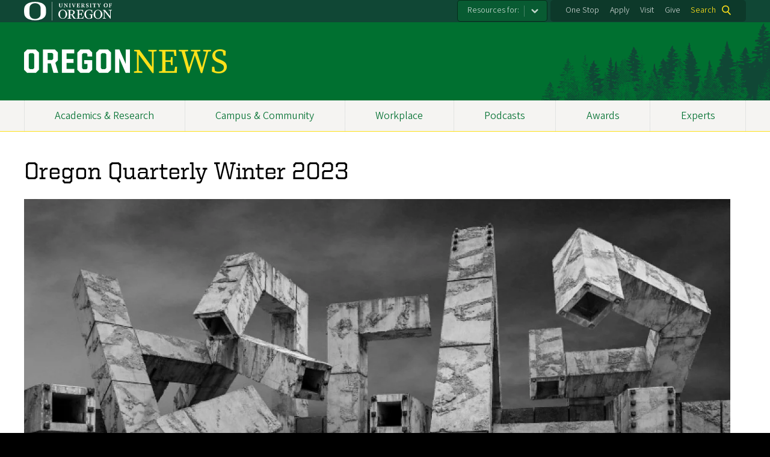

--- FILE ---
content_type: text/html; charset=UTF-8
request_url: https://news.uoregon.edu/oregon-quarterly-winter-2023
body_size: 11332
content:
<!DOCTYPE html>
<html lang="en" dir="ltr" prefix="content: http://purl.org/rss/1.0/modules/content/  dc: http://purl.org/dc/terms/  foaf: http://xmlns.com/foaf/0.1/  og: http://ogp.me/ns#  rdfs: http://www.w3.org/2000/01/rdf-schema#  schema: http://schema.org/  sioc: http://rdfs.org/sioc/ns#  sioct: http://rdfs.org/sioc/types#  skos: http://www.w3.org/2004/02/skos/core#  xsd: http://www.w3.org/2001/XMLSchema# ">
  <head>
    <meta charset="utf-8" />
<meta name="description" content="" />
<link rel="canonical" href="https://news.uoregon.edu/oregon-quarterly-winter-2023" />
<meta property="og:site_name" content="OregonNews" />
<meta property="og:type" content="website" />
<meta property="og:url" content="https://news.uoregon.edu/oregon-quarterly-winter-2023" />
<meta property="og:title" content="Oregon Quarterly Winter 2023" />
<meta property="og:description" content="" />
<meta name="twitter:card" content="summary" />
<meta name="twitter:title" content="Oregon Quarterly Winter 2023" />
<meta name="twitter:description" content="" />
<meta name="twitter:site" content="@uoregon" />
<meta name="Generator" content="Drupal 10 (https://www.drupal.org)" />
<meta name="MobileOptimized" content="width" />
<meta name="HandheldFriendly" content="true" />
<meta name="viewport" content="width=device-width, initial-scale=1.0" />
<meta name="msapplication-config" content="/modules/contrib/uo_core/browserconfig.xml" />
<link rel="icon" href="/themes/contrib/uo_cosmic_theme/favicon.ico" type="image/vnd.microsoft.icon" />
<link rel="icon" href="/modules/contrib/uo_core/uo-web-design-framework/images/favicons/favicon-32x32.png" />
<link rel="icon" href="/modules/contrib/uo_core/uo-web-design-framework/images/favicons/favicon-16x16.png" />
<link rel="apple-touch-icon" sizes="180x180" href="/modules/contrib/uo_core/uo-web-design-framework/images/favicons/apple-touch-icon.png" />
<link rel="manifest" href="/modules/contrib/uo_core/manifest.json" />

    <title>Oregon Quarterly Winter 2023 | OregonNews</title>
        <meta name="theme-color" content="#154733">
    <meta name="msapplication-navbutton-color" content="#154733">
    <meta name="apple-mobile-web-app-status-bar-style" content="#154733">
    <link rel="stylesheet" media="all" href="/sites/default/files/css/css_hywXe1F9QqVBpTuR87uhmT8xGW9EnbH-Ho-A084RInU.css?delta=0&amp;language=en&amp;theme=cosmic&amp;include=[base64]" />
<link rel="stylesheet" media="all" href="https://cdn.uoregon.edu/uocdn1/uo-web-design-framework/Releases/25.11/v1/css/styles-drupal8.css" />
<link rel="stylesheet" media="all" href="/sites/default/files/css/css_7KmqPi_8GjSAKgxoD1SDPIr8AkqXoTg-KI0CdQqcWpQ.css?delta=2&amp;language=en&amp;theme=cosmic&amp;include=[base64]" />
<link rel="stylesheet" media="all" href="https://cdn.uoregon.edu/uocdn1/uo-web-design-framework/Universal/stable-assets/fontawesome-free-6.5.1-web/css/all.min.css" />
<link rel="stylesheet" media="all" href="/sites/default/files/css/css_TPuE8rT9Qls3PmgnTCHwejtR-y4dYbljLF99v4MjKpY.css?delta=4&amp;language=en&amp;theme=cosmic&amp;include=[base64]" />

    <script type="application/json" data-drupal-selector="drupal-settings-json">{"path":{"baseUrl":"\/","pathPrefix":"","currentPath":"node\/11232","currentPathIsAdmin":false,"isFront":false,"currentLanguage":"en"},"pluralDelimiter":"\u0003","suppressDeprecationErrors":true,"gtag":{"tagId":"","consentMode":false,"otherIds":[],"events":[],"additionalConfigInfo":[]},"ajaxPageState":{"libraries":"[base64]","theme":"cosmic","theme_token":null},"ajaxTrustedUrl":{"\/search":true},"gtm":{"tagId":null,"settings":{"data_layer":"dataLayer","include_classes":false,"allowlist_classes":"google\nnonGooglePixels\nnonGoogleScripts\nnonGoogleIframes","blocklist_classes":"customScripts\ncustomPixels","include_environment":false,"environment_id":"","environment_token":""},"tagIds":["GTM-MGWTTF6"]},"dataLayer":{"defaultLang":"en","languages":{"en":{"id":"en","name":"English","direction":"ltr","weight":0}}},"colorbox":{"opacity":"0.85","current":"{current} of {total}","previous":"Previous","next":"Next","close":"Close","maxWidth":"95%","maxHeight":"95%","fixed":true,"mobiledetect":false,"mobiledevicewidth":480},"user":{"uid":0,"permissionsHash":"4627b8f9b6b16f5e8b99e070f94aed64c4e9ddab2d0e81c324647a7217dc89a3"}}</script>
<script src="/sites/default/files/js/js_4JCbhO0TvczdfhdjfdxMQNO6DTg4IgW5sLXP7_qkE6k.js?scope=header&amp;delta=0&amp;language=en&amp;theme=cosmic&amp;include=eJyFjksOgzAQQy-UNEdCQ2KGtAmDhqSQnr4gFfWz6cZ6fvLCXpJoL5vzLzAnuCB5rhqH9lZxisV4pUcDszvBBCqUqEFdj5HuUXT5cCPSDDUswgldIXa8x2-_0JW2b5lNlc6LwlWxK3obsESe7KCUsYrerN8vJhT8HR7Hn2AJWyM"></script>
<script src="https://script.crazyegg.com/pages/scripts/0071/2782.js" async></script>
<script src="/modules/contrib/google_tag/js/gtag.js?t68xw4"></script>
<script src="/modules/contrib/google_tag/js/gtm.js?t68xw4"></script>
<script src="https://cdn.uoregon.edu/uocdn1/uo-web-design-framework/Releases/25.11/v1/js/uowdf-init.js"></script>

  </head>
  <body class="licensed-fonts-enabled path-node page-node-type-collection cosmic-navigation-fit cosmic-hide-title uowdf--mobile-menu drupal-8">
        <a href="#main-content" class="visually-hidden focusable skip-link">
      Skip to main content
    </a>
        <noscript><iframe src="https://www.googletagmanager.com/ns.html?id=GTM-MGWTTF6"
                  height="0" width="0" style="display:none;visibility:hidden"></iframe></noscript>


  
  
  
<div  class="uoheader uowdf-search-dialog--enabled">
  <div class="uoheader__container" style="max-width: px;">

    <div class="uoheader__logo-container">
      <a href="https://www.uoregon.edu?utm_source=banner-module&amp;utm_campaign=banner" rel="home">
        <img src="/modules/contrib/uo_core/uo-web-design-framework/images/uo-logo.svg" alt="University of Oregon" />
      </a>
    </div>

    <div class="uoheader__links-container">
                <nav class="uoheader__audience-selector uowd-dropdown" id="audience-selector">
    <button class="uoheader__audience-selector__button uowd-dropdown__button" id="uoheader__audience-selector__button" aria-label="Resources for:">Resources for:</button>
    <ul class="uoheader__audience-selector__list uowd-dropdown__display" id="uoheader__audience-selector__list">
              <li class="uoheader__audience-selector__link"><a href="/expert/journalists">Journalists</a></li>
          </ul>
  </nav>

            <div class="uoheader__links-background">
        <nav id="banner-links">
          <ul class="uoheader__links">
            <li class="uoheader__link">
              <a href="https://onestop.uoregon.edu?utm_source=banner-module&amp;utm_campaign=banner">One Stop</a>
            </li>
            <li class="uoheader__link">
              <a href="https://www.uoregon.edu/admissions-and-financial-aid?utm_source=banner-module&amp;utm_campaign=banner">Apply</a>
            </li>
            <li class="uoheader__link">
              <a href="https://visit.uoregon.edu?utm_source=banner-module&amp;utm_campaign=banner">Visit</a>
            </li>
            <li class="uoheader__link">
              <a href="https://giving.uoregon.edu?utm_source=banner-module&amp;utm_campaign=banner">Give</a>
            </li>
          </ul>
        </nav>
                  <div class="uoheader__search">
            <a class="uoheader__search__button" id="uobanner-search" href="/search">Search</a>
          </div>
              </div>
    </div>
    
          <dialog class="uowdf-search-dialog">
        <button class="uowdf-search-dialog__close" id="seach-close-button" aria-label="Close Search"></button>
        <div class="uowdf-search-dialog__search-region" role="search">
          <div class="views-exposed-form block-views-exposed-filter-blocksearch-block-cosmic-search settings-tray-editable block block-views block-views-exposed-filter-blockato2024-search-block-1" data-drupal-selector="views-exposed-form-ato2024-search-block-1" id="block-cosmic-exposedformato2024-searchblock-1" data-drupal-settingstray="editable">
  
      <h2>Search this site</h2>
    
      <form action="/search" method="get" id="views-exposed-form-ato2024-search-block-1" accept-charset="UTF-8">
  <div class="form--inline clearfix">
  <div class="js-form-item form-item js-form-type-textfield form-type-textfield js-form-item-search-api-fulltext form-item-search-api-fulltext form-no-label">
        <input data-drupal-selector="edit-search-api-fulltext" type="text" id="edit-search-api-fulltext" name="search_api_fulltext" value="" size="30" maxlength="128" class="form-text" />

        </div>
<div data-drupal-selector="edit-actions" class="form-actions js-form-wrapper form-wrapper" id="edit-actions"><input data-drupal-selector="edit-submit-ato2024-search" type="submit" id="edit-submit-ato2024-search" value="Search" class="button js-form-submit form-submit" />
</div>

</div>

</form>

  </div>

        </div>
      </dialog>
    
              <div class="uoheader__mobile">
                  <a class="uowdf-mobile-search-button" id="uowdf-mobile-search-button" href="/search">Search</a>
                          <button class="uowdf-mobile-menu__button__new" id="uowdf-mobile-menu__button" aria-label="Navigation" aria-expanded="false" aria-haspopup="true" aria-controls="uobanner-sidebar">
            <div class="uowdf-mobile-menu__button__new-bar-1"></div>
            <div class="uowdf-mobile-menu__button__new-bar-2"></div>
            <div class="uowdf-mobile-menu__button__new-bar-3"></div>
            <div class="uowdf-mobile-menu__button__text">Menu</div>
          </button>
              </div>
    
  </div>
</div>
  <div class="uowdf-mobile-menu__container">
    <div class="uowdf-mobile-menu" id="uowdf-mobile-menu" data-menu-id="0">
                    


<h2 class="uowdf-mobile-menu__title">OregonNews Menu</h2>
<nav class="uowdf-mobile-menu__menu uowdf-mobile-menu--accordions">
              <ul class="uowdf-mobile-menu__list" id="uowdf-mobile-menu__list">
                      
        <li class="uowdf-mobile-menu__list-item">
                                <a href="/news/academics-and-research" class="uowdf-mobile-menu__link uowdf-mobile-menu__link--leaf" data-drupal-link-system-path="node/12917">Academics &amp; Research</a>
                  </li>
                      
        <li class="uowdf-mobile-menu__list-item">
                                <a href="/news/campus-and-community" class="uowdf-mobile-menu__link uowdf-mobile-menu__link--leaf" data-drupal-link-system-path="node/12918">Campus &amp; Community</a>
                  </li>
                      
        <li class="uowdf-mobile-menu__list-item has-submenu is-leaflet">
                                <button class="uowdf-mobile-menu__accordion-button" data-depth="0">Workplace</button>
                      <div class="uowdf-mobile-menu__submenu" data-menu-id="3" data-parent-menu-id="0">
    
  
  
    
      <ul class="uowdf-mobile-menu__list">
  
        <li class="uowdf-mobile-menu__list-item">
    <a href="/news/workplace" title="" class="uowdf-mobile-menu__link" data-drupal-link-system-path="node/9857">Workplace Overview</a>
  </li>

                    <li class="uowdf-mobile-menu__list-item">
                                                          <button class="uowdf-mobile-menu__accordion-button" data-depth="1">Campus Resources</button>
                                  <div class="uowdf-mobile-menu__submenu" data-menu-id="34" data-parent-menu-id="3">
    
  
  
    
      <ul class="uowdf-mobile-menu__list uowdf-mobile-menu--depth-2">
  
        <li class="uowdf-mobile-menu__list-item">
    <span class="uowdf-mobile-menu__link">Campus Resources Overview</span>
  </li>

                    <li class="uowdf-mobile-menu__list-item">
                                <a href="http://inclusion.uoregon.edu/" class="uowdf-mobile-menu__link uowdf-mobile-menu__link--leaf">Equity and Inclusion</a>
                    </li>
                  <li class="uowdf-mobile-menu__list-item">
                                <a href="https://uoregon.edu/faculty-and-staff" class="uowdf-mobile-menu__link uowdf-mobile-menu__link--leaf">Faculty and Staff Resources</a>
                    </li>
                  <li class="uowdf-mobile-menu__list-item">
                                <a href="http://president.uoregon.edu" class="uowdf-mobile-menu__link uowdf-mobile-menu__link--leaf">Office of the President</a>
                    </li>
                  <li class="uowdf-mobile-menu__list-item">
                                <a href="https://safety.uoregon.edu/risk-management-and-insurance" class="uowdf-mobile-menu__link uowdf-mobile-menu__link--leaf">Risk Management </a>
                    </li>
                  <li class="uowdf-mobile-menu__list-item">
                                <a href="http://is.uoregon.edu/" class="uowdf-mobile-menu__link uowdf-mobile-menu__link--leaf">Information Services</a>
                    </li>
                  <li class="uowdf-mobile-menu__list-item">
                                <a href="https://alerts.uoregon.edu/" class="uowdf-mobile-menu__link uowdf-mobile-menu__link--leaf">UO Alerts</a>
                    </li>
                </ul>
  </div>

                    </li>
                  <li class="uowdf-mobile-menu__list-item">
                                                          <button class="uowdf-mobile-menu__accordion-button" data-depth="1">Faculty Resources</button>
                                  <div class="uowdf-mobile-menu__submenu" data-menu-id="35" data-parent-menu-id="3">
    
  
  
    
      <ul class="uowdf-mobile-menu__list uowdf-mobile-menu--depth-2">
  
        <li class="uowdf-mobile-menu__list-item">
    <span class="uowdf-mobile-menu__link">Faculty Resources Overview</span>
  </li>

                    <li class="uowdf-mobile-menu__list-item">
                                <a href="https://provost.uoregon.edu/" class="uowdf-mobile-menu__link uowdf-mobile-menu__link--leaf">Office of the Provost</a>
                    </li>
                  <li class="uowdf-mobile-menu__list-item">
                                <a href="http://research.uoregon.edu/" class="uowdf-mobile-menu__link uowdf-mobile-menu__link--leaf">Research and Innovation</a>
                    </li>
                </ul>
  </div>

                    </li>
                  <li class="uowdf-mobile-menu__list-item">
                                                          <button class="uowdf-mobile-menu__accordion-button" data-depth="1">Human Resources</button>
                                  <div class="uowdf-mobile-menu__submenu" data-menu-id="36" data-parent-menu-id="3">
    
  
  
    
      <ul class="uowdf-mobile-menu__list uowdf-mobile-menu--depth-2">
  
        <li class="uowdf-mobile-menu__list-item">
    <span class="uowdf-mobile-menu__link">Human Resources Overview</span>
  </li>

                    <li class="uowdf-mobile-menu__list-item">
                                <a href="http://hr.uoregon.edu" class="uowdf-mobile-menu__link uowdf-mobile-menu__link--leaf">Human Resources Website</a>
                    </li>
                  <li class="uowdf-mobile-menu__list-item">
                                <a href="http://hr.uoregon.edu/benefits" class="uowdf-mobile-menu__link uowdf-mobile-menu__link--leaf">Benefits</a>
                    </li>
                  <li class="uowdf-mobile-menu__list-item">
                                <a href="http://hr.uoregon.edu/professional-development" class="uowdf-mobile-menu__link uowdf-mobile-menu__link--leaf">Learning and Development</a>
                    </li>
                  <li class="uowdf-mobile-menu__list-item">
                                <a href="https://hr.uoregon.edu/well-being-staff-and-faculty" class="uowdf-mobile-menu__link uowdf-mobile-menu__link--leaf">Employee Well-Being</a>
                    </li>
                </ul>
  </div>

                    </li>
                </ul>
  </div>

                  </li>
                      
        <li class="uowdf-mobile-menu__list-item">
                                <a href="/podcasts" class="uowdf-mobile-menu__link uowdf-mobile-menu__link--leaf" data-drupal-link-system-path="node/12601">Podcasts</a>
                  </li>
                      
        <li class="uowdf-mobile-menu__list-item">
                                <a href="/content/awards-accolades" class="uowdf-mobile-menu__link uowdf-mobile-menu__link--leaf" data-drupal-link-system-path="node/11124">Awards</a>
                  </li>
                      
        <li class="uowdf-mobile-menu__list-item has-submenu is-leaflet">
                                <button class="uowdf-mobile-menu__accordion-button" data-depth="0">Experts</button>
                      <div class="uowdf-mobile-menu__submenu" data-menu-id="6" data-parent-menu-id="0">
    
  
  
    
      <ul class="uowdf-mobile-menu__list">
  
        <li class="uowdf-mobile-menu__list-item">
    <a href="/experts" class="uowdf-mobile-menu__link" data-drupal-link-system-path="node/13323">Experts Overview</a>
  </li>

                    <li class="uowdf-mobile-menu__list-item">
                                <a href="/expert/artificial-intelligence-experts" class="uowdf-mobile-menu__link uowdf-mobile-menu__link--leaf" data-drupal-link-system-path="node/12533">Artificial Intelligence</a>
                    </li>
                  <li class="uowdf-mobile-menu__list-item">
                                <a href="/expert/business-experts" class="uowdf-mobile-menu__link uowdf-mobile-menu__link--leaf" data-drupal-link-system-path="node/12532">Business</a>
                    </li>
                  <li class="uowdf-mobile-menu__list-item">
                                <a href="/expert/data-science" class="uowdf-mobile-menu__link uowdf-mobile-menu__link--leaf" data-drupal-link-system-path="node/12956">Data Science</a>
                    </li>
                  <li class="uowdf-mobile-menu__list-item">
                                <a href="/expert/earthquakes-volcanoes-and-wildfire-experts" class="uowdf-mobile-menu__link uowdf-mobile-menu__link--leaf" data-drupal-link-system-path="node/12530">Earthquakes and Volcanoes</a>
                    </li>
                  <li class="uowdf-mobile-menu__list-item">
                                <a href="/expert/education-experts" class="uowdf-mobile-menu__link uowdf-mobile-menu__link--leaf" data-drupal-link-system-path="node/12529">Education</a>
                    </li>
                  <li class="uowdf-mobile-menu__list-item">
                                <a href="/expert/elections" class="uowdf-mobile-menu__link uowdf-mobile-menu__link--leaf" data-drupal-link-system-path="node/12634">Elections</a>
                    </li>
                  <li class="uowdf-mobile-menu__list-item">
                                <a href="/expert/environment-sustainability-and-climate-change-experts" class="uowdf-mobile-menu__link uowdf-mobile-menu__link--leaf" data-drupal-link-system-path="node/12528">Environment, Sustainability and Climate Change</a>
                    </li>
                  <li class="uowdf-mobile-menu__list-item">
                                <a href="/expert/health-experts" class="uowdf-mobile-menu__link uowdf-mobile-menu__link--leaf" data-drupal-link-system-path="node/12527">Health</a>
                    </li>
                              <li class="uowdf-mobile-menu__list-item">
                                <a href="/expert/housing-and-homelessness-experts" class="uowdf-mobile-menu__link uowdf-mobile-menu__link--leaf" data-drupal-link-system-path="node/12526">Housing and Homelessness</a>
                    </li>
                  <li class="uowdf-mobile-menu__list-item">
                                <a href="/expert/immigration" class="uowdf-mobile-menu__link uowdf-mobile-menu__link--leaf" data-drupal-link-system-path="node/12819">Immigration</a>
                    </li>
                  <li class="uowdf-mobile-menu__list-item">
                                <a href="/expert/law" class="uowdf-mobile-menu__link uowdf-mobile-menu__link--leaf" data-drupal-link-system-path="node/12525">Law</a>
                    </li>
                  <li class="uowdf-mobile-menu__list-item">
                                <a href="/expert/mental-health-experts" class="uowdf-mobile-menu__link uowdf-mobile-menu__link--leaf" data-drupal-link-system-path="node/12524">Mental Health</a>
                    </li>
                  <li class="uowdf-mobile-menu__list-item">
                                <a href="/expert/political-experts" class="uowdf-mobile-menu__link uowdf-mobile-menu__link--leaf" data-drupal-link-system-path="node/12522">Politics</a>
                    </li>
                  <li class="uowdf-mobile-menu__list-item">
                                <a href="/expert/society-culture-and-arts-experts" class="uowdf-mobile-menu__link uowdf-mobile-menu__link--leaf" data-drupal-link-system-path="node/12521">Society, Culture and Arts</a>
                    </li>
                  <li class="uowdf-mobile-menu__list-item">
                                <a href="/expert/stem-experts" class="uowdf-mobile-menu__link uowdf-mobile-menu__link--leaf" data-drupal-link-system-path="node/12520">STEM</a>
                    </li>
                  <li class="uowdf-mobile-menu__list-item">
                                <a href="/expert/wildfire-and-smoke-experts" class="uowdf-mobile-menu__link uowdf-mobile-menu__link--leaf" data-drupal-link-system-path="node/12519">Wildfire and Smoke</a>
                    </li>
                </ul>
  </div>

                  </li>
          </ul>
  
</nav>
      
      <div class="uowdf-mobile-menu__secondary-menus">
                    <nav class="audience-selector collapse-menu collapse-menu--collapsed context--foreground-light" id="uowdf-mobile-menu__audience-selector">
    <button class="uowdf-mobile-menu__accordion-button" data-depth="0">Resources for:</button>
    <div class="uowdf-mobile-menu__submenu" data-menu-id="99999998">
      <ul class="uowdf-mobile-menu__list">
                        <li class="uowdf-mobile-menu__list-item">
          <a class="uowdf-mobile-menu__link" href="/expert/journalists">Journalists</a>
        </li>
              </ul>
    </div>
  </nav>

              
        <nav class="utility-nav collapse-menu collapse-menu--collapsed context--foreground-light" id="uowdf-mobile-menu__utility-links">
          <button class="uowdf-mobile-menu__accordion-button" data-depth="0">Take Action</button>
          <div class="uowdf-mobile-menu__submenu" data-menu-id="99999999">
            <ul class="uowdf-mobile-menu__list">
                            <li class="uowdf-mobile-menu__list-item">
                <a class="uowdf-mobile-menu__link" href="https://onestop.uoregon.edu?utm_source=banner-module&amp;utm_campaign=banner">One Stop</a>
              </li>
              <li class="uowdf-mobile-menu__list-item">
                <a class="uowdf-mobile-menu__link" href="https://www.uoregon.edu/admissions-and-financial-aid?utm_source=banner-module&amp;utm_campaign=banner">Apply</a>
              </li>
              <li class="uowdf-mobile-menu__list-item">
                <a class="uowdf-mobile-menu__link" href="https://visit.uoregon.edu?utm_source=banner-module&amp;utm_campaign=banner">Visit</a>
              </li>
              <li class="uowdf-mobile-menu__list-item">
                <a class="uowdf-mobile-menu__link" href="https://giving.uoregon.edu?utm_source=banner-module&amp;utm_campaign=banner">Give</a>
              </li>
            </ul>
          </div>
        </nav>
      </div>

    </div>
  </div>

      <div class="dialog-off-canvas-main-canvas" data-off-canvas-main-canvas>
    <div class="page">
  
<header class="site-header" role="banner">
  <div class="site-header__content">
          <a href="/" title="OregonNews home" rel="home" class="site-header__logo" id="logo"><img src="/sites/default/files/oregon-news-wordmark-2x.png" alt="OregonNews logo" class="site-header__logo-image" /></a>
    
          <h2 class="site-header__site-name site-header__site-name--hidden" id="site-name">
        <a href="/" title="OregonNewsHome" class="site-header__site-link" rel="home"><span>OregonNews</span></a>
      </h2>
        
      </div>

</header>  <div id="stickynav-waypoint"></div>

  <div class="navigation-bar">
      <div class="region region-primary-menu">
    
<nav role="navigation" aria-labelledby="block-cosmic-primarynavigation-menu" id="block-cosmic-primarynavigation" class="settings-tray-editable block block-menu navigation menu--menu-primary-navigation" data-drupal-settingstray="editable">
            
  <h2 class="visually-hidden" id="block-cosmic-primarynavigation-menu">Primary Navigation</h2>
  

        
              <ul class="menu">
                    <li class="menu-item menu-item--depth-0">
        <a href="/news/academics-and-research" data-drupal-link-system-path="node/12917">Academics &amp; Research</a>
              </li>
                <li class="menu-item menu-item--depth-0">
        <a href="/news/campus-and-community" data-drupal-link-system-path="node/12918">Campus &amp; Community</a>
              </li>
                <li class="menu-item menu-item--collapsed menu-item--depth-0">
        <a href="/news/workplace" title="" data-drupal-link-system-path="node/9857">Workplace</a>
              </li>
                <li class="menu-item menu-item--depth-0">
        <a href="/podcasts" data-drupal-link-system-path="node/12601">Podcasts</a>
              </li>
                <li class="menu-item menu-item--depth-0">
        <a href="/content/awards-accolades" data-drupal-link-system-path="node/11124">Awards</a>
              </li>
                <li class="menu-item menu-item--collapsed menu-item--depth-0">
        <a href="/experts" data-drupal-link-system-path="node/13323">Experts</a>
              </li>
        </ul>
  



  </nav>


  </div>

    
  </div>

  <main role="main">
    <a id="main-content" tabindex="-1"></a>
      <div class="region region-highlighted">
    <div data-drupal-messages-fallback class="hidden"></div>


  </div>

    

    <div class="layout">
      <div class="layout__content">
        
          <div class="region region-content">
    <div id="block-cosmic-page-title" class="block block-core block-page-title-block">
  
    
      
  <h1 class="page-title"><span class="field field--name-title field--type-string field--label-hidden">Oregon Quarterly Winter 2023</span>
</h1>


  </div>
<div id="block-cosmic-content" class="block block-system block-system-main-block">
  
    
      
<article about="/oregon-quarterly-winter-2023" class="node node--type-collection node--view-mode-full">

  
    

  
  <div class="node__content">
    
            <div class="clearfix text-formatted field field--name-body field--type-text-with-summary field--label-hidden field__item"><span class="align-left media media--type-image media--view-mode-crop-landscape-xl">
  
      
            <span class="field field--name-field-media-image field--type-image field--label-hidden field__item">    <picture>
                  <source srcset="/sites/default/files/styles/landscape_xl/public/2023-03/4-2022-halprins-maze_16-9.jpg?itok=QIq_NfSW 1x" media="all and (min-width: 1200px)" type="image/jpeg" width="1200" height="675">
              <source srcset="/sites/default/files/styles/landscape_xl/public/2023-03/4-2022-halprins-maze_16-9.jpg?itok=QIq_NfSW 1x" media="all and (min-width: 960px) and (max-width: 1199px)" type="image/jpeg" width="1200" height="675">
              <source srcset="/sites/default/files/styles/landscape/public/2023-03/4-2022-halprins-maze_16-9.jpg?itok=IV9u2nBz 1x" media="all and (min-width: 660px) and (max-width: 959px)" type="image/jpeg" width="800" height="450">
              <source srcset="/sites/default/files/styles/landscape_medium/public/2023-03/4-2022-halprins-maze_16-9.jpg?itok=CGvO_JdO 1x" media="all and (min-width: 320px) and (max-width: 659px)" type="image/jpeg" width="450" height="253">
              <source srcset="/sites/default/files/styles/landscape_small/public/2023-03/4-2022-halprins-maze_16-9.jpg?itok=5MffPZK2 1x" type="image/jpeg" width="255" height="143">
                  <img loading="eager" width="1200" height="675" src="/sites/default/files/styles/landscape_xl/public/2023-03/4-2022-halprins-maze_16-9.jpg?itok=QIq_NfSW" alt="Halprin's Maze, photo by Michael Wilkes" typeof="foaf:Image">

  </picture>

</span>
      
  </span>


<div class="mb2">&nbsp;</div>

<div class="listing view view-ato2023-collection view-id-ato2023_collection view-display-id-block_7 js-view-dom-id-3d66feed8342f7fbedab3082ce98835d7f365b1e1f25f1008af173465ff07901">
  
    
      
      <div class="view-content">
          <div class="listing__row views-row"><div class="listing__photo"><div><a href="https://around.uoregon.edu/lyllye-reynolds-parker-black-cultural-center-dc-trip"><span class="media media--type-image media--view-mode-crop-landscape-small">
  
      
            <span class="field field--name-field-media-image field--type-image field--label-hidden field__item">    <picture>
                  <source srcset="/sites/default/files/styles/landscape_small/public/national_museum_aa_history_culture.jpg?itok=aos-2x99 1x" media="all and (min-width: 1200px)" type="image/jpeg" width="255" height="143"/>
              <source srcset="/sites/default/files/styles/landscape_small/public/national_museum_aa_history_culture.jpg?itok=aos-2x99 1x" media="all and (min-width: 960px) and (max-width: 1199px)" type="image/jpeg" width="255" height="143"/>
              <source srcset="/sites/default/files/styles/landscape_small/public/national_museum_aa_history_culture.jpg?itok=aos-2x99 1x" media="all and (min-width: 660px) and (max-width: 959px)" type="image/jpeg" width="255" height="143"/>
              <source srcset="/sites/default/files/styles/landscape_small/public/national_museum_aa_history_culture.jpg?itok=aos-2x99 1x" media="all and (min-width: 320px) and (max-width: 659px)" type="image/jpeg" width="255" height="143"/>
              <source srcset="/sites/default/files/styles/landscape_small/public/national_museum_aa_history_culture.jpg?itok=aos-2x99 1x" type="image/jpeg" width="255" height="143"/>
                  <img loading="eager" width="255" height="143" src="/sites/default/files/styles/landscape_small/public/national_museum_aa_history_culture.jpg?itok=aos-2x99" alt="The National Museum of African American History and Culture" title="The National Museum of African American History and Culture was one of the stops on a recent trip by UO students with the Black Cultural Center." typeof="foaf:Image" />

  </picture>

</span>
      
  </span>
</a></div></div><div class="views-field views-field-created listing__subhead"><span class="field-content"><time datetime="2023-02-17T05:00:50-08:00" class="datetime">February 17</time>
</span></div><div class="views-field views-field-title listing__title"><span class="field-content"><a href="https://around.uoregon.edu/lyllye-reynolds-parker-black-cultural-center-dc-trip">UO students experience Black history and culture in US capital</a></span></div><div class="views-field views-field-body"><div class="field-content">The trip let students explore their Black identities in a place where they were not in the minority</div></div></div>
    <div class="listing__row views-row"><div class="listing__photo"><div><a href="https://around.uoregon.edu/eye-for-architecture"><span class="media media--type-image media--view-mode-crop-landscape-small">
  
      
            <span class="field field--name-field-media-image field--type-image field--label-hidden field__item">    <picture>
                  <source srcset="/sites/default/files/styles/landscape_small/public/221109_michael_wilkes_portrait_087-med.jpg?itok=8VjEdOOR 1x" media="all and (min-width: 1200px)" type="image/jpeg" width="255" height="143"/>
              <source srcset="/sites/default/files/styles/landscape_small/public/221109_michael_wilkes_portrait_087-med.jpg?itok=8VjEdOOR 1x" media="all and (min-width: 960px) and (max-width: 1199px)" type="image/jpeg" width="255" height="143"/>
              <source srcset="/sites/default/files/styles/landscape_small/public/221109_michael_wilkes_portrait_087-med.jpg?itok=8VjEdOOR 1x" media="all and (min-width: 660px) and (max-width: 959px)" type="image/jpeg" width="255" height="143"/>
              <source srcset="/sites/default/files/styles/landscape_small/public/221109_michael_wilkes_portrait_087-med.jpg?itok=8VjEdOOR 1x" media="all and (min-width: 320px) and (max-width: 659px)" type="image/jpeg" width="255" height="143"/>
              <source srcset="/sites/default/files/styles/landscape_small/public/221109_michael_wilkes_portrait_087-med.jpg?itok=8VjEdOOR 1x" type="image/jpeg" width="255" height="143"/>
                  <img loading="eager" width="255" height="143" src="/sites/default/files/styles/landscape_small/public/221109_michael_wilkes_portrait_087-med.jpg?itok=8VjEdOOR" alt="UO alumnus Michael Wilkes" typeof="foaf:Image" />

  </picture>

</span>
      
  </span>
</a></div></div><div class="views-field views-field-created listing__subhead"><span class="field-content"><time datetime="2023-01-18T11:35:07-08:00" class="datetime">January 18</time>
</span></div><div class="views-field views-field-title listing__title"><span class="field-content"><a href="https://around.uoregon.edu/eye-for-architecture">Eye-Catching Photos Attest to Alum&#039;s Camera Skills</a></span></div><div class="views-field views-field-body"><div class="field-content">Prize-winning photography became a second calling for Michael Wilkes, a College of Design alumnus and devoted Duck&nbsp;</div></div></div>
    <div class="listing__row views-row"><div class="listing__photo"><div><a href="/content/daisy-olice-williams-and-digital-collage-inspire-architecture-ideas"><span class="media media--type-image media--view-mode-crop-landscape-small">
  
      
            <span class="field field--name-field-media-image field--type-image field--label-hidden field__item">    <picture>
                  <source srcset="/sites/default/files/styles/landscape_small/public/field/image/daisy_williams_lead_image.jpg?itok=jEbm5BHM 1x" media="all and (min-width: 1200px)" type="image/jpeg" width="255" height="143"/>
              <source srcset="/sites/default/files/styles/landscape_small/public/field/image/daisy_williams_lead_image.jpg?itok=jEbm5BHM 1x" media="all and (min-width: 960px) and (max-width: 1199px)" type="image/jpeg" width="255" height="143"/>
              <source srcset="/sites/default/files/styles/landscape_small/public/field/image/daisy_williams_lead_image.jpg?itok=jEbm5BHM 1x" media="all and (min-width: 660px) and (max-width: 959px)" type="image/jpeg" width="255" height="143"/>
              <source srcset="/sites/default/files/styles/landscape_small/public/field/image/daisy_williams_lead_image.jpg?itok=jEbm5BHM 1x" media="all and (min-width: 320px) and (max-width: 659px)" type="image/jpeg" width="255" height="143"/>
              <source srcset="/sites/default/files/styles/landscape_small/public/field/image/daisy_williams_lead_image.jpg?itok=jEbm5BHM 1x" type="image/jpeg" width="255" height="143"/>
                  <img loading="eager" width="255" height="143" src="/sites/default/files/styles/landscape_small/public/field/image/daisy_williams_lead_image.jpg?itok=jEbm5BHM" alt="Daisy O&#039;Lice Williams specializes in architectural visualization" typeof="foaf:Image" />

  </picture>

</span>
      
  </span>
</a></div></div><div class="views-field views-field-created listing__subhead"><span class="field-content"><time datetime="2023-01-04T14:42:49-08:00" class="datetime">January 4</time>
</span></div><div class="views-field views-field-title listing__title"><span class="field-content"><a href="/content/daisy-olice-williams-and-digital-collage-inspire-architecture-ideas">Daisy-O&#039;lice Williams and Digital Collage Inspire Architecture Ideas</a></span></div><div class="views-field views-field-body"><div class="field-content">Associate professor specializes in architectural visualization and the role of digital collage in the student design process</div></div></div>
    <div class="listing__row views-row"><div class="listing__photo"><div><a href="/content/uos-mat-johnson-gains-visibility-invisible-things"><span class="media media--type-image media--view-mode-crop-landscape-small">
  
      
            <span class="field field--name-field-media-image field--type-image field--label-hidden field__item">    <picture>
                  <source srcset="/sites/default/files/styles/landscape_small/public/field/image/mat_johnson-scaled.png?itok=bVRVW1v1 1x" media="all and (min-width: 1200px)" type="image/png" width="255" height="143"/>
              <source srcset="/sites/default/files/styles/landscape_small/public/field/image/mat_johnson-scaled.png?itok=bVRVW1v1 1x" media="all and (min-width: 960px) and (max-width: 1199px)" type="image/png" width="255" height="143"/>
              <source srcset="/sites/default/files/styles/landscape_small/public/field/image/mat_johnson-scaled.png?itok=bVRVW1v1 1x" media="all and (min-width: 660px) and (max-width: 959px)" type="image/png" width="255" height="143"/>
              <source srcset="/sites/default/files/styles/landscape_small/public/field/image/mat_johnson-scaled.png?itok=bVRVW1v1 1x" media="all and (min-width: 320px) and (max-width: 659px)" type="image/png" width="255" height="143"/>
              <source srcset="/sites/default/files/styles/landscape_small/public/field/image/mat_johnson-scaled.png?itok=bVRVW1v1 1x" type="image/png" width="255" height="143"/>
                  <img loading="eager" width="255" height="143" src="/sites/default/files/styles/landscape_small/public/field/image/mat_johnson-scaled.png?itok=bVRVW1v1" alt="Illustration of author Mat Johnson by Shalom Yemane-Berhane" typeof="foaf:Image" />

  </picture>

</span>
      
  </span>
</a></div></div><div class="views-field views-field-created listing__subhead"><span class="field-content"><time datetime="2022-12-05T11:12:22-08:00" class="datetime">December 5</time>
</span></div><div class="views-field views-field-title listing__title"><span class="field-content"><a href="/content/uos-mat-johnson-gains-visibility-invisible-things">UO’s Mat Johnson gains visibility with Invisible Things</a></span></div><div class="views-field views-field-body"><div class="field-content">With his novel <em>Invisible Things, </em>UO faculty member Mat Johnson is getting critical notice while inspiring his creative writing students</div></div></div>
    <div class="listing__row views-row"><div class="listing__photo"><div><a href="/content/readers-address-wildfire-story-and-oregon-institute-marine-biology"><span class="media media--type-image media--view-mode-crop-landscape-small">
  
      
            <span class="field field--name-field-media-image field--type-image field--label-hidden field__item">    <picture>
                  <source srcset="/sites/default/files/styles/landscape_small/public/field/image/oimb.logo_.2.png?itok=hDDO1I50 1x" media="all and (min-width: 1200px)" type="image/png" width="255" height="143"/>
              <source srcset="/sites/default/files/styles/landscape_small/public/field/image/oimb.logo_.2.png?itok=hDDO1I50 1x" media="all and (min-width: 960px) and (max-width: 1199px)" type="image/png" width="255" height="143"/>
              <source srcset="/sites/default/files/styles/landscape_small/public/field/image/oimb.logo_.2.png?itok=hDDO1I50 1x" media="all and (min-width: 660px) and (max-width: 959px)" type="image/png" width="255" height="143"/>
              <source srcset="/sites/default/files/styles/landscape_small/public/field/image/oimb.logo_.2.png?itok=hDDO1I50 1x" media="all and (min-width: 320px) and (max-width: 659px)" type="image/png" width="255" height="143"/>
              <source srcset="/sites/default/files/styles/landscape_small/public/field/image/oimb.logo_.2.png?itok=hDDO1I50 1x" type="image/png" width="255" height="143"/>
                  <img loading="eager" width="255" height="143" src="/sites/default/files/styles/landscape_small/public/field/image/oimb.logo_.2.png?itok=hDDO1I50" alt="Marine biology students conducting research at the Oregon Coast (Kelley Christensen, Office of the V" title="Marine biology students conducting research at the Oregon Coast (Kelley Christensen, Office of the V" typeof="foaf:Image" />

  </picture>

</span>
      
  </span>
</a></div></div><div class="views-field views-field-created listing__subhead"><span class="field-content"><time datetime="2022-12-04T11:12:22-08:00" class="datetime">December 4</time>
</span></div><div class="views-field views-field-title listing__title"><span class="field-content"><a href="/content/readers-address-wildfire-story-and-oregon-institute-marine-biology">Readers address Wildfire Story and the Oregon Institute of Marine Biology</a></span></div><div class="views-field views-field-body"><div class="field-content">Criticism of "inaccurate" feature on wildfire filmmaker and praise for the Oregon Institute of Marine Biology</div></div></div>

    </div>
  
          </div>

</div>
      
  </div>

</article>

  </div>
<div class="views-element-container settings-tray-editable block block-views block-views-blockcollection-items-block-1" id="block-views-block-collection-items-block-1" data-drupal-settingstray="editable">
  
    
      <div><div class="listing view view-collection-items view-id-collection_items view-display-id-block_1 js-view-dom-id-29341daf54af23aaab9168977d3af82a038498cbcff1bc644068c7cf76360e28">
  
    
      
  
          </div>
</div>

  </div>
<div class="views-element-container settings-tray-editable block block-views block-views-blockcollection-items-block-2" id="block-views-block-collection-items-block-2" data-drupal-settingstray="editable">
  
    
      <div><div class="listing view view-collection-items view-id-collection_items view-display-id-block_2 js-view-dom-id-b17bf50bd7a096b988924f7fb3d29431ecd2bcf5c482ccdff1f17a470e8fb587">
  
    
      
  
          </div>
</div>

  </div>
<div class="views-element-container settings-tray-editable block block-views block-views-blockcollection-items-block-3" id="block-views-block-collection-items-block-3" data-drupal-settingstray="editable">
  
    
      <div><div class="grid grid--2col view view-collection-items view-id-collection_items view-display-id-block_3 js-view-dom-id-29682dc537f7a5ab7364f776e27d23918c04ffcfeabf2c5b4159d2d86f318b5c">
  
    
      
  
          </div>
</div>

  </div>
<div class="views-element-container settings-tray-editable block block-views block-views-blockcollection-items-block-4" id="block-views-block-collection-items-block-4" data-drupal-settingstray="editable">
  
    
      <div><div class="listing view view-collection-items view-id-collection_items view-display-id-block_4 js-view-dom-id-50a8e5c1557e4a11f814726f20accb26da59c81b08e87bfdcaa74cf5547a656c">
  
    
      
  
          </div>
</div>

  </div>


  </div>

      </div>
      
          </div>

  </main>

  
</div>
  </div>

    <script>window.dataLayer = window.dataLayer || []; window.dataLayer.push({"drupalLanguage":"en","drupalCountry":"US","siteName":"OregonNews","entityCreated":"1678136595","entityLangcode":"en","entityStatus":"1","entityUid":"59","entityUuid":"52eed1d5-f2d4-4b94-98c8-2048e7e90e53","entityVid":"66962","entityName":"gevano","entityType":"node","entityBundle":"collection","entityId":"11232","entityTitle":"Oregon Quarterly Winter 2023","entityTaxonomy":{"category":{"2692":"Oregon Quarterly"}},"userUid":0});</script>

<footer>
      <div class="site-footer">
      <div class="site-footer__container" style="max-width: px;">
        <div class="site-footer__custom-content">
          <div class="grid grid--3col"><div class="grid__item"><div class="collapse-menu"><h3 class="collapse-menu__title" tabindex="0">Campus</h3><ul class="collapse-menu__list"><li class="collapse-menu__item"><a href="https://calendar.uoregon.edu/">Events</a></li><li class="collapse-menu__item"><a href="https://map.uoregon.edu/">Maps</a></li><li class="collapse-menu__item"><a href="https://www.uoregon.edu/directions">Directions</a></li><li class="collapse-menu__item"><a href="https://registrar.uoregon.edu/calendars/academic">Academic Calendar</a></li><li class="collapse-menu__item"><a href="https://library.uoregon.edu/">UO Libraries</a></li></ul></div></div><div class="grid__item"><div class="collapse-menu"><h3 class="collapse-menu__title" tabindex="0">Resources for Media</h3><ul class="collapse-menu__list"><li class="collapse-menu__item"><a href="/experts">Oregon Experts</a></li><li class="collapse-menu__item"><a href="/expert/journalists">For Journalists</a></li><li class="collapse-menu__item"><a href="/expert/faculty-and-staff">For Faculty and Staff</a></li><li class="collapse-menu__item"><a href="/expert/contact-us">Contact Us</a></li></ul></div></div><div class="grid__item"><div class="collapse-menu"><h3 class="collapse-menu__title" tabindex="0">OregonNews</h3><ul class="collapse-menu__list"><li class="collapse-menu__item"><a href="https://www.wrike.com/form/eyJhY2NvdW50SWQiOjQxMjgyMSwidGFza0Zvcm1JZCI6MTM2MTk4NH0JNDg2MzUzOTk1MDEzOAk2ZTk5ZDU1YzNjN2U5NzVlOWM2MzJmNTFjY2NiN2ZmZjUyYmY2MTc3OGQ1NDE4OWZkZTkzNzRlN2FlMTQ0ZDM5">Submit Your Story Idea</a></li><li class="collapse-menu__item"><a href="https://news.uoregon.edu/oregonnews-signup">Get Email Updates</a></li><li class="collapse-menu__item"><a href="/content/about-oregonnews" data-entity-type="node" data-entity-uuid="d2042458-4b97-4061-995d-5846d7a84ea2" data-entity-substitution="canonical" title="About OregonNews">About OregonNews</a></li><li class="collapse-menu__item"><a href="https://news.uoregon.edu/academic-unit-news">Academic Unit News</a></li><li class="collapse-menu__item"><a href="/news/portland" data-entity-type="node" data-entity-uuid="ee4438a1-0400-4392-a2ee-93a27ba61402" data-entity-substitution="canonical" title="Portland">UO Portland News and Events</a></li></ul></div></div></div>
        </div>
        <div class="site-footer__contact-info-container">
          <div class="site-footer__contact-info">

            <div itemscope="" itemtype="http://schema.org/Organization">
                            <span itemprop="name"><strong>OregonNews</strong></span><br>
                <div itemprop="address" itemscope="" itemtype="http://schema.org/PostalAddress">
    <div itemprop="streetAddress">1239 University of Oregon</div>    <span itemprop="addressLocality">Eugene</span>,     <span itemprop="addressRegion">OR </span>    <span itemprop="postalCode">97403</span>              </div>

                <div itemprop="address" itemscope="" itemtype="http://schema.org/PostalAddress">
                              </div>


                            <p><div itemprop="email"><a href="mailto:uonews@uoregon.edu">uonews@uoregon.edu</a></div></p>
              <p>
                <ul class="site-footer__social-links">
                                                                        <li itemprop="sameAs">
                      <a href="https://www.facebook.com/universityoforegon" aria-label="Visit us on Facebook">
                        <i class="fab fa-facebook-f" aria-hidden="true"></i>
                                              </a>
                    </li>
                                                                                          <li itemprop="sameAs">
                      <a href="https://www.x.com/uoregon" aria-label="Visit us on Twitter">
                        <i class="fab fa-x-twitter" aria-hidden="true"></i>
                                              </a>
                    </li>
                                                                                          <li itemprop="sameAs">
                      <a href="https://www.youtube.com/user/UOregon" aria-label="Visit us on Youtube">
                        <i class="fab fa-youtube" aria-hidden="true"></i>                      </a>
                    </li>
                                                                                                                                              <li itemprop="sameAs">
                      <a href="https://instagram.com/uoregon" aria-label="Visit us on Instagram">
                        <i class="fab fa-instagram" aria-hidden="true"></i>                      </a>
                    </li>
                                                                                          <li itemprop="sameAs">
                      <a href="https://www.linkedin.com/edu/school?id=19207&amp;trk=tyah&amp;trkInfo=idx%3A2-1-4%2CtarI" aria-label="Visit us on LinkedIn">
                        <i class="fab fa-linkedin" aria-hidden="true"></i>                      </a>
                    </li>
                                                                                                                                                                                                              </ul>

                <link itemprop="url" style="visibility:hidden;" itemscope="//news.uoregon.edu">
              </p>
            </div>

          </div>
        </div>
      </div>
    </div>
  
  <div class="uofooter">
    <div class="uofooter__container" style="max-width: px;">
      <div class="uofooter__links-and-logo-container">

        <ul class="uofooter__links-container">
          <li class="uofooter__link"><a href="https://www.uoregon.edu/reportaconcern?utm_source=banner-module&amp;utm_campaign=banner">Report a Concern</a></li>
          <li class="uofooter__link"><a href="https://investigations.uoregon.edu/nondiscrimination?utm_source=banner-module&amp;utm_campaign=banner">Nondiscrimination and Title IX</a></li>
          <li class="uofooter__link"><a href="https://www.uoregon.edu/accessibility?utm_source=banner-module&amp;utm_campaign=banner">Accessibility</a></li>
          <li class="uofooter__link"><a href="https://registrar.uoregon.edu/privacy?utm_source=banner-module&amp;utm_campaign=banner">Privacy Policy</a></li>
          <li class="uofooter__link"><a href="https://hr.uoregon.edu/jobs/available-positions?utm_source=banner-module&amp;utm_campaign=banner">Careers</a></li>
          <li class="uofooter__link"><a href="https://www.uoregon.edu/about?utm_source=banner-module&amp;utm_campaign=banner">About</a></li>
          <li class="uofooter__link"><a href="https://www.uoregon.edu/findpeople?utm_source=banner-module&amp;utm_campaign=banner">Find People</a></li>
        </ul>

        <div class="uofooter__copyright-container">
          <span class="copyright">
            <span class="copyright-symbol">©</span> 
            <a href="https://www.uoregon.edu?utm_source=banner-module&amp;utm_campaign=banner">University of Oregon</a>.
          </span>
          <span class="all-rights-reserved">All Rights Reserved.</span>
        </div>

      </div>
    </div>
  </div>
</footer>
    <script src="/sites/default/files/js/js_pFOCUfFwSGT6WpTtplBHbgNrzd-y_HhaPpyhEXhNSuI.js?scope=footer&amp;delta=0&amp;language=en&amp;theme=cosmic&amp;include=eJyFjksOgzAQQy-UNEdCQ2KGtAmDhqSQnr4gFfWz6cZ6fvLCXpJoL5vzLzAnuCB5rhqH9lZxisV4pUcDszvBBCqUqEFdj5HuUXT5cCPSDDUswgldIXa8x2-_0JW2b5lNlc6LwlWxK3obsESe7KCUsYrerN8vJhT8HR7Hn2AJWyM"></script>
<script src="https://cdn.uoregon.edu/uocdn1/uo-web-design-framework/Releases/25.11/v1/js/uowdf-jscore-d8.min.js"></script>

  </body>
</html>


--- FILE ---
content_type: text/css
request_url: https://news.uoregon.edu/sites/default/files/css/css_7KmqPi_8GjSAKgxoD1SDPIr8AkqXoTg-KI0CdQqcWpQ.css?delta=2&language=en&theme=cosmic&include=eJxNTtFygzAM-yFCHvpBnElEzyOOOTsUtq9fWq5bX3ySLMlOKzI3tYlrRm1z0bTGDzwkLWqznhEnyVZw64ohZts3KiN90XkJVU2o8A86deEUZ_I_LHCnO_zNq2YM0i9TXLg02Jhoa6x18G9vkCu86_SqvkKTPmDGube8F4vWFuiAq_y7dw0H5tB9fK9hMRIcamtI-ny_YXgwDo-vOYrmveAXvddlCw
body_size: 7768
content:
/* @license GPL-2.0-or-later https://www.drupal.org/licensing/faq */
.progress{position:relative;}.progress__track{min-width:100px;max-width:100%;height:16px;margin-top:5px;border:1px solid;background-color:#fff;}.progress__bar{width:3%;min-width:3%;max-width:100%;height:16px;background-color:#000;}.progress__description,.progress__percentage{overflow:hidden;margin-top:0.2em;color:#555;font-size:0.875em;}.progress__description{float:left;}[dir="rtl"] .progress__description{float:right;}.progress__percentage{float:right;}[dir="rtl"] .progress__percentage{float:left;}.progress--small .progress__track{height:7px;}.progress--small .progress__bar{height:7px;background-size:20px 20px;}
.ajax-progress{display:inline-block;padding:1px 5px 2px 5px;}[dir="rtl"] .ajax-progress{float:right;}.ajax-progress-throbber .throbber{display:inline;padding:1px 6px 2px;background:transparent url(/core/misc/throbber-active.gif) no-repeat 0 center;}.ajax-progress-throbber .message{display:inline;padding:1px 5px 2px;}tr .ajax-progress-throbber .throbber{margin:0 2px;}.ajax-progress-bar{width:16em;}.ajax-progress-fullscreen{position:fixed;z-index:1261;top:48.5%;left:49%;width:24px;height:24px;padding:4px;opacity:0.9;border-radius:7px;background-color:#232323;background-image:url(/core/misc/loading-small.gif);background-repeat:no-repeat;background-position:center center;}[dir="rtl"] .ajax-progress-fullscreen{right:49%;left:auto;}
.text-align-left{text-align:left;}.text-align-right{text-align:right;}.text-align-center{text-align:center;}.text-align-justify{text-align:justify;}.align-left{float:left;}.align-right{float:right;}.align-center{display:block;margin-right:auto;margin-left:auto;}
.fieldgroup{padding:0;border-width:0;}
.container-inline div,.container-inline label{display:inline-block;}.container-inline .details-wrapper{display:block;}.container-inline .hidden{display:none;}
.clearfix::after{display:table;clear:both;content:"";}
.js details:not([open]) .details-wrapper{display:none;}
.hidden{display:none;}.visually-hidden{position:absolute !important;overflow:hidden;clip:rect(1px,1px,1px,1px);width:1px;height:1px;word-wrap:normal;}.visually-hidden.focusable:active,.visually-hidden.focusable:focus-within{position:static !important;overflow:visible;clip:auto;width:auto;height:auto;}.invisible{visibility:hidden;}
.item-list__comma-list,.item-list__comma-list li{display:inline;}.item-list__comma-list{margin:0;padding:0;}.item-list__comma-list li::after{content:", ";}.item-list__comma-list li:last-child::after{content:"";}
.js .js-hide{display:none;}.js-show{display:none;}.js .js-show{display:block;}@media (scripting:enabled){.js-hide.js-hide{display:none;}.js-show{display:block;}}
.nowrap{white-space:nowrap;}
.position-container{position:relative;}
.reset-appearance{margin:0;padding:0;border:0 none;background:transparent;line-height:inherit;-webkit-appearance:none;appearance:none;}
.resize-none{resize:none;}.resize-vertical{min-height:2em;resize:vertical;}.resize-horizontal{max-width:100%;resize:horizontal;}.resize-both{max-width:100%;min-height:2em;resize:both;}
.system-status-counter__status-icon{display:inline-block;width:25px;height:25px;vertical-align:middle;}.system-status-counter__status-icon::before{display:block;width:100%;height:100%;content:"";background-repeat:no-repeat;background-position:center 2px;background-size:16px;}.system-status-counter__status-icon--error::before{background-image:url(/core/misc/icons/e32700/error.svg);}.system-status-counter__status-icon--warning::before{background-image:url(/core/misc/icons/e29700/warning.svg);}.system-status-counter__status-icon--checked::before{background-image:url(/core/misc/icons/73b355/check.svg);}
.system-status-report-counters__item{width:100%;margin-bottom:0.5em;padding:0.5em 0;text-align:center;white-space:nowrap;background-color:rgba(0,0,0,0.063);}@media screen and (min-width:60em){.system-status-report-counters{display:flex;flex-wrap:wrap;justify-content:space-between;}.system-status-report-counters__item--half-width{width:49%;}.system-status-report-counters__item--third-width{width:33%;}}
.system-status-general-info__item{margin-top:1em;padding:0 1em 1em;border:1px solid #ccc;}.system-status-general-info__item-title{border-bottom:1px solid #ccc;}
.tablesort{display:inline-block;width:16px;height:16px;background-size:100%;}.tablesort--asc{background-image:url(/core/misc/icons/787878/twistie-down.svg);}.tablesort--desc{background-image:url(/core/misc/icons/787878/twistie-up.svg);}
.caption{display:table;}.caption > *{display:block;max-width:100%;}.caption > figcaption{display:table-caption;max-width:none;caption-side:bottom;}.caption > figcaption[contenteditable="true"]:empty::before{content:attr(data-placeholder);font-style:italic;}
.caption .media .field,.caption .media .field *{float:none;margin:unset;}
.views-align-left{text-align:left;}.views-align-right{text-align:right;}.views-align-center{text-align:center;}.views-view-grid .views-col{float:left;}.views-view-grid .views-row{float:left;clear:both;width:100%;}.views-display-link + .views-display-link{margin-left:0.5em;}
p.Indent1,ul.Indent1,ol.Indent1{margin-left:2em;}p.Indent2,ul.Indent2,ol.Indent2{margin-left:4em;}p.Indent3,ul.Indent3,ol.Indent3{margin-left:6em;}p.Indent4,ul.Indent4,ol.Indent4{margin-left:8em;}p.Indent5,ul.Indent5,ol.Indent5{margin-left:10em;}p.Indent6,ul.Indent6,ol.Indent6{margin-left:12em;}p.Indent7,ul.Indent7,ol.Indent7{margin-left:14em;}p.Indent8,ul.Indent8,ol.Indent8{margin-left:16em;}p.Indent9,ul.Indent9,ol.Indent9{margin-left:18em;}p.Indent10,ul.Indent10,ol.Indent10{margin-left:20em;}
#colorbox,#cboxOverlay,#cboxWrapper{position:absolute;top:0;left:0;z-index:9999;overflow:hidden;-webkit-transform:translate3d(0,0,0);}#cboxWrapper{max-width:none;}#cboxOverlay{position:fixed;width:100%;height:100%;}#cboxMiddleLeft,#cboxBottomLeft{clear:left;}#cboxContent{position:relative;}#cboxLoadedContent{overflow:auto;-webkit-overflow-scrolling:touch;}#cboxTitle{margin:0;}#cboxLoadingOverlay,#cboxLoadingGraphic{position:absolute;top:0;left:0;width:100%;height:100%;}#cboxPrevious,#cboxNext,#cboxClose,#cboxSlideshow{cursor:pointer;}.cboxPhoto{float:left;margin:auto;border:0;display:block;max-width:none;-ms-interpolation-mode:bicubic;}.cboxIframe{width:100%;height:100%;display:block;border:0;padding:0;margin:0;}#colorbox,#cboxContent,#cboxLoadedContent{box-sizing:content-box;-moz-box-sizing:content-box;-webkit-box-sizing:content-box;}#cboxOverlay{background:#000;opacity:0.9;filter:alpha(opacity = 90);}#colorbox{outline:0;}#cboxContent{margin-top:20px;background:#000;}.cboxIframe{background:#fff;}#cboxError{padding:50px;border:1px solid #ccc;}#cboxLoadedContent{border:5px solid #000;background:#fff;}#cboxTitle{position:absolute;top:-20px;left:0;color:#ccc;}#cboxCurrent{position:absolute;top:-20px;right:0px;color:#ccc;}#cboxLoadingGraphic{background:url(/libraries/colorbox/example3/images/loading.gif) no-repeat center center;}#cboxPrevious,#cboxNext,#cboxSlideshow,#cboxClose{border:0;padding:0;margin:0;overflow:visible;width:auto;background:none;}#cboxPrevious:active,#cboxNext:active,#cboxSlideshow:active,#cboxClose:active{outline:0;}#cboxSlideshow{position:absolute;top:-20px;right:90px;color:#fff;}#cboxPrevious{position:absolute;top:50%;left:5px;margin-top:-32px;background:url(/libraries/colorbox/example3/images/controls.png) no-repeat top left;width:28px;height:65px;text-indent:-9999px;}#cboxPrevious:hover{background-position:bottom left;}#cboxNext{position:absolute;top:50%;right:5px;margin-top:-32px;background:url(/libraries/colorbox/example3/images/controls.png) no-repeat top right;width:28px;height:65px;text-indent:-9999px;}#cboxNext:hover{background-position:bottom right;}#cboxClose{position:absolute;top:5px;right:5px;display:block;background:url(/libraries/colorbox/example3/images/controls.png) no-repeat top center;width:38px;height:19px;text-indent:-9999px;}#cboxClose:hover{background-position:bottom center;}
.site-header{background-image:url(/sites/default/cosmic_overrides/images/header-trees-bg-isolated.png) !important;min-height:128px !important;background-position:right bottom !important;background-repeat:no-repeat !important;background-color:#007030 !important;padding-top:45px !important;padding-bottom:45px !important;}.navigation-bar{border-bottom:1px solid var(--uowdf-color-uo-yellow) !important;}.site-header__logo-image{max-height:40px !important;}.on24-link-icon::after{margin-left:1ch;content:'';display:inline-block;width:20px;height:20px;background-size:20px 20px;top:3px;position:relative;}.on24-link-icon--news::after{background-image:url(/sites/default/cosmic_overrides/images/news-icon-black.png);width:25px;height:20px;background-size:25px 20px;}.on24-link-icon--yt::after{background-image:url(/sites/default/cosmic_overrides/images/yt-icon-white.png);width:28px;height:20px;background-size:28px 20px;top:4px;}.on24-homepage-videos__video,.video-play-button,.view:not(.view-on2024-homepage-videos) :where(a[href^="https://www.youtube.com"],a[href^="https://youtube.com"],a[href^="https://www.youtu.be"],a[href^="https://youtu.be"]) .media--type-image{display:block;position:relative;}.on24-homepage-videos__video:hover::after,.video-play-button:hover::after,.view:not(.view-on2024-homepage-videos) :where(a[href^="https://www.youtube.com"],a[href^="https://youtube.com"],a[href^="https://www.youtu.be"],a[href^="https://youtu.be"]) .field--type-image:hover::after{filter:brightness(.75);}.on24-homepage-videos__video::after,.video-play-button::after,.view:not(.view-on2024-homepage-videos) :where(a[href^="https://www.youtube.com"],a[href^="https://youtube.com"],a[href^="https://www.youtu.be"],a[href^="https://youtu.be"]) .field--type-image::after{content:'';display:block;background-image:url(/sites/default/cosmic_overrides/images/video-icon-2x.png);width:85px;height:60px;background-size:85px 60px;position:absolute;left:50%;top:50%;transform:translateX(-50%) translateY(-50%);pointer-events:none;}.on24-featured-headline,.on24-story-title,.on24-section-title,.on24-subhead,.on24-story-listing-label,.on24-story-listing-tags{font-family:'Source Sans Variable',Arial,Helvetica,Verdana,sans-serif;}.on24-featured-headline{font-variation-settings:'wght' 750,'wdth' 100,'ital' 0;font-size:clamp(1.25rem,3vw,2.25rem);line-height:1.125;font-weight:750;}.on24-story-title{font-variation-settings:'wght' 700,'wdth' 100,'ital' 0;font-size:1.35rem;line-height:1.25;font-weight:700;}.on24-section-title{font-variation-settings:'wght' 550,'wdth' 100,'ital' 0;font-size:1.375rem;line-height:1.2;font-weight:550;}.on24-subhead{font-variation-settings:'wght' 650,'wdth' 100,'ital' 0;font-size:1.25rem;line-height:1.2;font-weight:650;}.on24-story-listing-label{font-variation-settings:'wght' 600,'wdth' 100,'ital' 0;font-size:.813rem;line-height:1.5;font-weight:600;}.on24-story-listing-tags{font-variation-settings:'wght' 550,'wdth' 100,'ital' 0;font-size:.913rem;font-weight:550;}a:link:has(.on24-story-listing-tags),.on24-story-listing-tags a:link{text-decoration:none;}a:hover:has(.on24-story-listing-tags),.on24-story-listing-tags a:hover{text-decoration:underline;}.on24-readmore-text{font-family:'Source Sans Variable',Arial,Helvetica,Verdana,sans-serif;font-variation-settings:'wght' 500,'wdth' 100,'ital' 0;font-size:.875rem;font-weight:500;}:is(.on24-headline-style,.on24-featured-headline,.on24-story-title) a:link,:is(.on24-headline-style,.on24-featured-headline,.on24-story-title) a:visited,a:link:has(.on24-headline-style,.on24-featured-headline,.on24-story-title),a:visited:has(.on24-headline-style,.on24-featured-headline,.on24-story-title){color:black;text-decoration:none;}:is(.on24-headline-style,.on24-featured-headline,.on24-story-title) a:hover,:is(.on24-headline-style,.on24-featured-headline,.on24-story-title) a:focus,a:hover:has(.on24-headline-style,.on24-featured-headline,.on24-story-title) :is(.on24-headline-style,.on24-featured-headline,.on24-story-title),a:focus:has(.on24-headline-style,.on24-featured-headline,.on24-story-title) :is(.on24-headline-style,.on24-featured-headline,.on24-story-title){color:var(--uowdf-color-uo-green,#007030);text-decoration:underline;}.on-lead-story-content{align-content:center;}@media all and (max-width:779px){.on-lead-story-grid .grid-v2__item:nth-of-type(2){grid-row:1;}}@container (max-width:779px){.on-lead-story-grid{grid-template-columns:1fr;}}.on2024-tag-list ul{display:grid;list-style-type:none;list-style-image:none;margin:0;padding:0;grid-template-columns:1fr;grid-column-gap:20px;}@media all and (min-width:660px){.on2024-tag-list ul{grid-template-columns:1fr 1fr;}}@media all and (min-width:960px){.on2024-tag-list ul{grid-template-columns:1fr 1fr 1fr 1fr;}}.on2024-tag-list li{font-variation-settings:'wght' 400,'wdth' 100,'ital' 0;font-size:.988rem;line-height:1.2;padding:.65em 0;border-bottom:1px var(--uowdf-color-uo-green-t8) dotted;}.on2024-tag-list a{color:white;text-decoration:none;}.on2024-tag-list a:hover{color:#FEE11A;text-decoration:underline;}.on24-homepage-stay-connected-grid{display:grid;grid-row-gap:15px;grid-column-gap:15px;grid-template-columns:1fr;grid-template-rows:1fr 1fr 1fr;}.on24-homepage-stay-connected-grid__item{position:relative;}.on24-homepage-stay-connected-grid__cta-links{display:flex;flex-direction:column;gap:15px;}@media all and (max-width:659px){.on24-homepage-stay-connected-grid__item:nth-of-type(3){grid-row:3;grid-column:1;}}@media all and (min-width:660px){.on24-homepage-stay-connected-grid{grid-row-gap:0px;}.on24-homepage-stay-connected-grid{grid-template-columns:1fr 1fr;grid-template-rows:1fr;}.on24-homepage-stay-connected-grid__cta-links{flex-direction:row;}}.on24-homepage-stay-connected-grid__cta-links .cta-button{width:100%;}.on24-homepage__arrow-link{font-variation-settings:var(--font-bold) !important;font-weight:600;text-decoration:none;color:var(--fg-d,var(--uowdf-theme-text-dark,black)) var(--fg-l,var(--uowdf-theme-text-light,white));}.on24-homepage__arrow-link::after{font-family:"Font Awesome 6 Free";padding-left:1ch;content:'\f061';font-size:.95rem;}.on24-homepage__arrow-link:hover,.on24-homepage__arrow-link:focus{text-decoration:underline;color:var(--fg-d,var(--uowdf-theme-link-dark-hover)) var(--fg-l,var(--uowdf-theme-link-light-hover));}@media all and (max-width:768px){.on24-homepage-stay-connected-grid__item:nth-of-type(1){grid-row:1;grid-column:1 / 3;}.on24-homepage-stay-connected-grid__item:nth-of-type(2){grid-row:2;grid-column:1;}}@media all and (min-width:660px) and (max-width:768px){.on24-homepage-stay-connected-grid__item:nth-of-type(3){grid-row:2;grid-column:2;}}@media all and (min-width:769px){.on24-homepage-stay-connected-grid{grid-template-columns:1fr 1fr 1fr;grid-template-rows:1fr;grid-column-gap:60px;}.on24-homepage-stay-connected-grid__cta-links{flex-direction:column;}.on24-homepage-stay-connected-grid__item::before{content:"";background:#FFFFFF;width:1px;position:absolute;top:50%;right:-30px;bottom:auto;display:block;height:75%;transform:translateY(-50%);}.on24-homepage-stay-connected-grid__item:nth-of-type(3)::before{display:none;}}.on24-homepage-layout{display:grid;max-width:1200px;margin:0 auto;padding:0 15px;}.on24-homepage-top-stories__item img{width:100%;}.on24-homepage-top-stories{--grid-column-gap:35px;--grid-column-count:1;}.on24-homepage-top-stories .on-headline{font-size:25px;}.on2024-homepage-top-stories__tag a{color:black;text-decoration:none;}.on2024-homepage-top-stories__tag a:hover{color:var(--uowdf-color-uo-green);text-decoration:underline;}.on24-homepage-top-stories__item{--divider-line:block;}.on24-homepage-top-stories__item::before{content:"";background:#F1F1F1;width:2px;position:absolute;top:0;right:-19px;bottom:0;display:var(--divider-line,block);}@container (min-width:500px){.on24-homepage-top-stories .view-content:has(.on24-homepage-top-stories__item:first-child:nth-last-child(2)),.on24-homepage-top-stories .view-content:has(.on24-homepage-top-stories__item:first-child:nth-last-child(3)),.on24-homepage-top-stories .view-content:has(.on24-homepage-top-stories__item:first-child:nth-last-child(4)){--grid-column-count:2;}.on24-homepage-top-stories .view-content:has(.on24-homepage-top-stories__item:first-child:nth-last-child(2)) .on24-homepage-top-stories__item:nth-child(2){--divider-line:none;}}@container (min-width:500px) and (max-width:749px){.on24-homepage-top-stories .view-content:has(.on24-homepage-top-stories__item:first-child:nth-last-child(2)) .on24-homepage-top-stories__item:nth-child(2),.on24-homepage-top-stories .view-content:has(.on24-homepage-top-stories__item:first-child:nth-last-child(3)) .on24-homepage-top-stories__item:nth-child(2),.on24-homepage-top-stories .view-content:has(.on24-homepage-top-stories__item:first-child:nth-last-child(4)) .on24-homepage-top-stories__item:nth-child(2){--divider-line:none;}.on24-homepage-top-stories .view-content:has(.on24-homepage-top-stories__item:first-child:nth-last-child(3)) .on24-homepage-top-stories__item:nth-child(3){--divider-line:none;}}@container (min-width:750px){.on24-homepage-top-stories .view-content:has(.on24-homepage-top-stories__item:first-child:nth-last-child(3)),.on24-homepage-top-stories .view-content:has(.on24-homepage-top-stories__item:first-child:nth-last-child(4)){--grid-column-count:3;}.on24-homepage-top-stories .view-content:has(.on24-homepage-top-stories__item:first-child:nth-last-child(3)) .on24-homepage-top-stories__item:nth-child(3){--divider-line:none;}}@container (min-width:750px) and (max-width:999px){.on24-homepage-top-stories .view-content:has(.on24-homepage-top-stories__item:first-child:nth-last-child(3)) .on24-homepage-top-stories__item:nth-child(3),.on24-homepage-top-stories .view-content:has(.on24-homepage-top-stories__item:first-child:nth-last-child(4)) .on24-homepage-top-stories__item:nth-child(3){--divider-line:none;}.on24-homepage-top-stories .view-content:has(.on24-homepage-top-stories__item:first-child:nth-last-child(4)) .on24-homepage-top-stories__item:nth-child(4){--divider-line:none;}}@container (min-width:1000px){.on24-homepage-top-stories .view-content:has(.on24-homepage-top-stories__item:first-child:nth-last-child(4)){--grid-column-count:4;}.on24-homepage-top-stories .view-content:has(.on24-homepage-top-stories__item:first-child:nth-last-child(4)) .on24-homepage-top-stories__item:nth-child(4){--divider-line:none;}}.on24-homepage-in-news a:link,.on24-homepage-in-news a:visited{color:black;text-decoration:none;}.on24-homepage-in-news a:hover{color:var(--uowdf-color-uo-green);text-decoration:underline;}.on24-homepage-in-news .uo-text-style--all-caps{letter-spacing:0 !important;}.on24-homepage-in-news .view-content{--grid-column-count:1 !important;}.on24-homepage-in-news .grid-v2__item:nth-of-type(1),.on24-homepage-in-news .grid-v2__item:nth-of-type(2){margin-bottom:15px;}@media all and (min-width:500px){.on24-homepage-in-news .view-content{--grid-column-count:2 !important;}}@media all and (min-width:760px){.on24-homepage-in-news .view-content{--grid-column-count:3 !important;}.on24-homepage-in-news .grid-v2__item:nth-of-type(1),.on24-homepage-in-news .grid-v2__item:nth-of-type(2){margin-bottom:0;}}.on24-homepage-videos .view-content{display:grid;grid-gap:30px;}.on24-homepage-videos__title a{color:white;text-decoration:none;}.on24-homepage-videos__title a:hover,.on24-homepage-videos__title a:focus{text-decoration:underline;}@media all and (min-width:660px){.on24-homepage-videos .view-content{grid-template-columns:1fr 1fr;grid-template-rows:auto auto auto;grid-gap:15px;}.on24-homepage-videos__item:nth-of-type(1){grid-row:1 / 4;grid-column:1;}.on24-homepage-videos__item:nth-of-type(2),.on24-homepage-videos__item:nth-of-type(3){grid-row:1;grid-column:2;}.on24-homepage-videos__item:nth-of-type(2) .on24-homepage-videos__item__content,.on24-homepage-videos__item:nth-of-type(3) .on24-homepage-videos__item__content{display:grid;grid-template-columns:150px 1fr;}.on24-homepage-videos__item:nth-of-type(3){grid-row:2;}.on24-homepage-videos__item:nth-of-type(2) .on24-homepage-videos__video,.on24-homepage-videos__item:nth-of-type(3) .on24-homepage-videos__video{grid-column:1;}.on24-homepage-videos__item:nth-of-type(2) .on24-homepage-videos__title,.on24-homepage-videos__item:nth-of-type(3) .on24-homepage-videos__title{grid-column:2;padding-left:15px;}}@media all and (min-width:760px){.on24-homepage-videos__item:nth-of-type(2) .on24-homepage-videos__item__content,.on24-homepage-videos__item:nth-of-type(3) .on24-homepage-videos__item__content{grid-template-columns:175px 1fr;}.on24-homepage-videos__item:nth-of-type(2) .on24-homepage-videos__title,.on24-homepage-videos__item:nth-of-type(3) .on24-homepage-videos__title{font-size:}}@media all and (min-width:820px){.on24-homepage-videos__item:nth-of-type(2) .on24-homepage-videos__item__content,.on24-homepage-videos__item:nth-of-type(3) .on24-homepage-videos__item__content{grid-template-columns:200px 1fr;}}@media all and (min-width:960px){.on24-homepage-videos__item:nth-of-type(2) .on24-homepage-videos__item__content,.on24-homepage-videos__item:nth-of-type(3) .on24-homepage-videos__item__content{grid-template-columns:225px 1fr;}}@media all and (min-width:1024px){.on24-homepage-videos__item:nth-of-type(2) .on24-homepage-videos__item__content,.on24-homepage-videos__item:nth-of-type(3) .on24-homepage-videos__item__content{grid-template-columns:250px 1fr;}}@media all and (min-width:1080px){.on24-homepage-videos__item:nth-of-type(2) .on24-homepage-videos__item__content,.on24-homepage-videos__item:nth-of-type(3) .on24-homepage-videos__item__content{grid-template-columns:275px 1fr;}}body:has(h1.landing-page-title) h1.page-title{display:none;}h1.landing-page-title{display:flex;width:100%;flex-direction:row;font-family:'Source Sans Variable',Arial,Helvetica,Verdana,sans-serif;font-variation-settings:'wght' 550,'wdth' 100,'ital' 0;font-size:1.375rem;line-height:1.2;margin-bottom:2.4rem;}h1.landing-page-title span.field--name-title{display:inline-block;align-self:center;}h1.landing-page-title::after{content:'';display:inline-block;height:1px;background:var(--fg-d,var(--uowdf-color-grass-green)) var(--fg-l,var(--uowdf-theme-link-light));background:var(--uowdf-color-light-gray-t6);flex-grow:1;align-self:center;margin:0 0 0 15px;}body:has(span.on24-temp-use-new-pager){.pager{margin:0 auto;}.pager__items{width:100%;max-width:1200px;display:flex;justify-content:center;list-style-type:none;font-size:1rem;text-align:center;padding:0;margin:0 auto 1em auto;}.pager__item{padding:0 .10rem;}.pager__item a{cursor:pointer;box-sizing:border-box;color:var(--uowdf-color-black);padding:6px 15px;margin:0 5px;background-color:transparent;border-radius:5px;color:black;text-decoration:none;}.pager__item a:hover{text-decoration:underline;}.pager__item.is-active a{color:white;background-color:var(--uowdf-color-uo-green);border-radius:5px;text-decoration:none;}.pager__item.is-active a:hover{text-decoration:underline;}}#block-views-block-ato2023-article-blocks-block-2,#block-cosmic-views-block-ato2023-article-blocks-block-4,#block-views-block-ato2023-article-blocks-block-2 div,#block-cosmic-views-block-ato2023-article-blocks-block-4 div{display:inline-block;}#block-views-block-ato2023-article-blocks-block-2 a,#block-cosmic-views-block-ato2023-article-blocks-block-4 a{margin-right:1rem;}.on24-section-headline{display:flex;width:100%;flex-direction:row;}.on24-section-headline__title{display:inline-block;align-self:center;font-size:1.375rem;font-family:var(--font-family-sans,"Source Sans Variable, Arial, Helvetica, Verdana, sans-serif");font-variation-settings:var(--font-med);font-weight:500;}:not(.on24-homepage-layout) .on24-section-headline__title{margin:0;}.on24-section-headline__spacer{display:inline-block;height:1px;background:var(--uowdf-color-light-gray-t6);flex-grow:1;align-self:center;margin:0 0 0 15px;}.page-node-type-immersive .page-title{display:none;}.page-node-type-immersive .layout{grid-template-columns:auto;max-width:100%;margin:0;padding:0;}.page-node-type-immersive .layout__content{grid-column-start:1;}.page-node-type-immersive .envelope-hero__container p{margin:0;}.page-node-type-immersive .feature__frame{position:relative;max-width:1440px;width:100%;margin:0 auto;overflow:hidden;}.page-node-type-immersive .feature__background{position:absolute !important;height:100%;width:100%;left:0;top:0;z-index:0;background-size:cover;background-position:center top;}.page-node-type-immersive .feature__content{position:absolute;top:50%;-ms-transform:translateY(-50%);-webkit-transform:translateY(-50%);transform:translateY(-50%);box-sizing:border-box;font-family:var(--font-family-slab);color:white;font-size:1.1875rem;line-height:1.625rem;text-align:center;text-shadow:0 0 5px 5px #000000;box-shadow:0 0 50px 50px rgba(0,0,0,0.4);background:black;background:rgba(0,0,0,0.4);}.page-node-type-immersive .feature__content > *{margin:15px 0;}.page-node-type-immersive .feature__content > *:first-child{margin-top:0;}.page-node-type-immersive .feature__content > *:last-child{margin-bottom:0;}.page-node-type-immersive .feature__content :is(h1,h2,h3,h4,h5,h6){color:white;}.page-node-type-immersive .feature__content h2{font-size:3rem;line-height:3.125rem;}.page-node-type-immersive .feature__content  p{font-size:1.0625rem;line-height:1.625rem;}.page-node-type-immersive .feature__content  a{color:white;}.page-node-type-immersive .feature__content a:hover,.page-node-type-immersive .feature__content a:focus{color:#fdcd07;text-decoration:none;}.page-node-type-immersive .feature__content .cta-button,.page-node-type-immersive .feature__content .cta-button:hover{border:2px solid white;color:white;background:none;text-transform:uppercase;}.page-node-type-immersive .alpha-darken .feature__content{box-shadow:0 0 50px 50px rgba(0,0,0,0.45);background:black;background:rgba(0,0,0,0.45);}@media all and (min-width:660px){.page-node-type-immersive .feature__content{margin:0 100px;padding:0;width:calc(100% - 200px);}}@media all and (min-width:960px){.page-node-type-immersive .feature__content{margin:0 125px;padding:0;width:calc(100% - 250px);}}@media all and (max-width:959px){.page-node-type-immersive .feature__content h2{font-size:2.375rem;line-height:2.5rem;padding-bottom:19px;}.page-node-type-immersive .feature__content p{font-size:0.875rem;line-height:1.3125rem;}}@media all and (max-width:659px){.page-node-type-immersive .feature__content{-ms-transform:translateY(0);-webkit-transform:translateY(0);transform:translateY(0);position:relative;top:0;padding:30px;text-transform:none;letter-spacing:0;background:#036936;text-shadow:none;}.page-node-type-immersive .alpha-darken .feature__content{background:#036936;}.page-node-type-immersive .feature__content h2{font-size:1.5rem;line-height:1.5rem;}}.page-node-type-immersive .feature__tagline{font-family:var(--font-family-slab);text-transform:uppercase;font-size:3.75rem;line-height:3.75rem;letter-spacing:3px;}@media all and (max-width:959px){.page-node-type-immersive .feature__tagline{font-size:2.875rem;line-height:2.875rem;}}@media all and (max-width:659px){.page-node-type-immersive .feature__tagline{text-transform:none;font-size:1.875rem;line-height:1.875rem;letter-spacing:0;}}.page-node-type-immersive  .feature__caption{width:100%;background:red;max-width:1440px;}.page-node-type-immersive  .feature__content-left,.page-node-type-immersive  .feature__content-right{box-sizing:border-box;position:absolute;display:block;height:100%;width:50%;padding:0 0 0 100px;top:0;text-shadow:0 0 5px 5px #000000;box-shadow:0 0 50px 50px rgba(0,0,0,0.4);background:black;background:rgba(0,0,0,0.4);}.page-node-type-immersive  .feature__content-left .feature__content,.page-node-type-immersive  .feature__content-right .feature__content{box-shadow:none;background:none;margin:0;text-align:left;width:calc(100% - 100px);}@media all and (max-width:959px){.page-node-type-immersive  .feature__content-left .feature__content,.page-node-type-immersive  .feature__content-right .feature__content{width:75%;}.page-node-type-immersive  .feature__content-left .feature__content .feature__content,.page-node-type-immersive  .feature__content-right .feature__content .feature__content{width:calc(100% - (15px));}}@media all and (max-width:659px){.page-node-type-immersive  .feature__content-left .feature__content,.page-node-type-immersive  .feature__content-right .feature__content{position:relative;padding:0;width:100%;}.page-node-type-immersive  .feature__content-left .feature__content .feature__content,.page-node-type-immersive  .feature__content-right .feature__content .feature__content{background:#036936;text-align:center;width:100%;}}.page-node-type-immersive  .feature__content-right{right:0;text-align:right;padding:0 100px 0 0;}@media all and (max-width:659px){.page-node-type-immersive  .feature__content-right{padding:0;}}.page-node-type-immersive .feature p{margin:0;}.page-node-type-immersive .feature br{display:none;}.page-node-type-immersive .feature--scale{overflow:hidden;position:relative;background:black;}.page-node-type-immersive .feature--scale .feature__background{-webkit-filter:blur(20px);filter:blur(20px);}.page-node-type-immersive .feature--scale img{display:block;width:100%;}.page-node-type-immersive .feature--stretch{position:relative;padding-bottom:0;display:block;height:600px;}.page-node-type-immersive .feature--stretch .feature__frame{height:600px;}.page-node-type-immersive .feature--stretch .feature__image{display:none;}@media all and (max-width:959px){.page-node-type-immersive .feature--stretch{height:400px;}.page-node-type-immersive .feature--stretch .feature__frame{height:400px;}}@media all and (max-width:659px){.page-node-type-immersive .feature--stretch{height:auto;}.page-node-type-immersive .feature--stretch .feature__frame{height:auto;}.page-node-type-immersive .feature--stretch .feature__image{display:block;}.page-node-type-immersive .feature--stretch .feature__background{display:none;}}.lead-story-block{position:relative;}.lead-story-block img{display:block;}.lead-story-block .lead-story-block__caption{box-sizing:border-box;bottom:0;padding:15px;font-weight:bold;font-variation-settings:var(--font-bold);font-size:1.75rem;line-height:2rem;width:100%;background:rgba(0,0,0,0.7);text-align:center;}.lead-story-block a{color:white !important;text-decoration:none !important;}.lead-story-block a:hover,.lead-story-block a:focus{color:#fdcd07 !important;text-decoration:none !important;}.lead-story-block.lead-story-block--portrait{display:table;}.lead-story-block.lead-story-block--portrait .lead-story-block__caption{max-width:283px;}@media all and (min-width:960px){.lead-story-block.lead-story-block--portrait{display:block;}.lead-story-block.lead-story-block--portrait .lead-story-block__caption{box-sizing:border-box;position:absolute;background:#00714a;width:calc(100% - 283px);padding:15px;top:0;right:0;color:white;height:100%;font-size:2.125rem;line-height:2.5rem;text-align:left;max-width:100%;}}@media all and (min-width:1060px){.lead-story-block .lead-story-block__caption{padding:30px;font-size:2.625rem;line-height:3rem;}}.lead-story-block-new{position:relative;}.lead-story-block-new img{width:100%;display:block;}.lead-story-block-new .lead-story-block__caption{box-sizing:border-box;bottom:0;padding:30px 15px;font-weight:600;font-variation-settings:var(--font-bold);font-size:1.625rem;line-height:2rem;width:100%;background:#00714a;text-align:center;}.lead-story-block-new a{color:white !important;text-decoration:none !important;}.lead-story-block-new a:hover,.lead-story-block-new a:focus{color:#fdcd07 !important;text-decoration:none !important;}.lead-story-block-new.lead-story-block--portrait{display:table;}.lead-story-block-new.lead-story-block--portrait .lead-story-block__caption{max-width:283px;}@media all and (min-width:660px){.lead-story-block-new .lead-story-block__caption{font-size:1.625rem;line-height:2rem;text-transform:capitalize;position:absolute;padding:40px 30px;background:rgba(0,0,0,0.7);background:linear-gradient(to bottom,rgba(0,0,0,0) 0%,rgba(0,0,0,1) 100%);}.lead-story-block-new .lead-story-block--nophoto .lead-story-block__caption{background:rgba(0,0,0,0.7);}}@media all and (min-width:960px){.lead-story-block-new.lead-story-block--portrait{display:block;}.lead-story-block-new.lead-story-block--portrait img{width:40%;}.lead-story-block-new.lead-story-block--portrait .lead-story-block__caption{box-sizing:border-box;position:absolute;background:#00714a;width:60%;padding:15px;top:0;right:0;color:white;height:100%;font-size:1.625rem;line-height:2rem;text-align:left;max-width:100%;}.lead-story-block-new.lead-story-block--landscape .lead-story-block__caption{padding:40px 100px;}}@media all and (min-width:1060px){.lead-story-block-new .lead-story-block__caption{padding:30px;font-size:2.125rem;line-height:2.5rem;}}.view-ato2023-social-sidebar .section-header:hover,.view-ato2023-social-sidebar .section-header:focus{text-decoration:none;}.view-ato2023-social-sidebar .section-header .section-header__title{color:white;padding-right:0;}.view-form--searchbox
  :is(.view-header,.view-filters,.view-footer)
  :is(.form-autocomplete,.form-text,.form-submit){box-sizing:border-box;height:35px;border:1px solid #aaa;border-radius:4px;max-width:100%;width:100%;}.view-form--searchbox
  :is(.view-header,.view-filters,.view-footer)
  :is(input[type="button"],input[type="submit"]){min-width:65px;font-weight:bold;font-variation-settings:var(--font-semi);}.view-form--searchbox :is(.view-header,.view-filters,.view-footer) label{float:left;align-self:center;margin-right:0.4rem;}.view-form--searchbox
  :is(.view-header,.view-filters,.view-footer)
  .form-actions{clear:none;}.view-form--searchbox .view-filters{margin-top:0.4rem;margin-bottom:1.6rem;}.view-form--searchbox
  :is(.view-header,.view-filters,.view-footer)
  .form--inline{display:flex;flex-direction:row;background-color:var(--uowdf-color-light-gray-t3);margin-top:0.8rem;margin-bottom:0.8rem;padding:0.8rem;}.view-form--searchbox
  :is(.view-header,.view-filters,.view-footer)
  :is(.form-item,.form-actions){margin:0;display:flex;margin-right:0.4rem;}.view-experts-search .view-filters{width:100%;padding:20px;border:1px solid #949A9B;resize:none;max-width:1200px;box-sizing:border-box;background:var(--uowdf-color-light-gray-t5);}@media all and (max-width:600px){#views-exposed-form-experts-search-block-1 .form--inline,#views-exposed-form-experts-search-page-1 .form--inline,#views-exposed-form-experts-search-page-2 .form--inline{flex-direction:column;}#views-exposed-form-experts-search-block-1 .form-submit,#views-exposed-form-experts-search-page-1 .form-submit,#views-exposed-form-experts-search-page-2 .form-submit{margin-top:15px;}}.view-experts-search .views-exposed-form label{font-size:1.5rem;font-variation-settings:var(--font-med);font-weight:500;}.view-experts-search .view-content{margin-top:3rem;}.view-experts-search .form--inline{display:flex;flex-direction:row;}.view-experts-search .form-item-search-api-fulltext{margin:0;flex:1;}.view-experts-search .form-item-search-api-fulltext .form-text{width:100%;height:50px;}.view-experts-search .form-actions{margin:0;display:flex;}.view-experts-search .form-actions .form-submit{align-self:end;height:50px;background:none;color:black;border:1px solid #949A9B;min-width:150px;}.view-experts-search .form-actions .form-submit:hover{background:var(--uowdf-color-light-gray-t9);}.block-facet--glossaryaz ul{display:-webkit-flex;flex-wrap:wrap;width:100%;list-style:none;font-size:1.75rem;line-height:1.9rem;padding:.8rem 0;margin:0 0 2.4rem 0;font-weight:bold;font-variation-settings:var(--font-bold);border-top:1px solid var(--uowdf-color-light-gray);border-bottom:1px solid var(--uowdf-color-light-gray);}.block-facet--glossaryaz .facet-item{margin-right:.8rem;margin-left:0;}nav.block-menu .view-experts-topics .menu{padding-left:0;}
